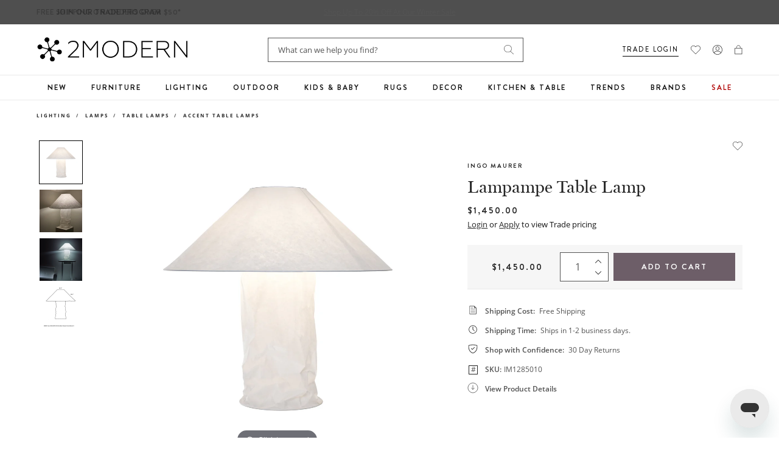

--- FILE ---
content_type: text/javascript; charset=utf-8
request_url: https://www.2modern.com/products/lampampe-table-lamp.js
body_size: 544
content:
{"id":7517249273901,"title":"Lampampe Table Lamp","handle":"lampampe-table-lamp","description":"\u003cp\u003eEnvelop yours space in the captivating beauty of the Lampampe Table Lamp from Ingo Maurer. An elegant light sculpture crafted with Japanese paper, this lamp displays a unique and wrinkle-textured appearance, while its soft, diffused light intensifies the piece's delicate, sophisticated charm.\u003c\/p\u003e\n\u003cp\u003e\u003cstrong\u003eHighlights\u003c\/strong\u003e\u003c\/p\u003e\n\u003cul\u003e\n\u003cli\u003eHandmade in Germany\u003c\/li\u003e\n\u003cli\u003eDimmable with a TRIAC dimmer\u003c\/li\u003e\n\u003cli\u003eNot suitable for damp areas\u003cbr\u003e\n\u003c\/li\u003e\n\u003c\/ul\u003e","published_at":"2023-09-11T17:36:10-07:00","created_at":"2023-08-29T00:10:34-07:00","vendor":"Foscarini","type":"Lighting\/Lamps\/Table Lamps\/Accent Table Lamps","tags":["Accent Lamp","Brand: Ingo Maurer","Collection: Lampampe","Color: White","Designer: Ingo Maurer","Development Update","Dimmable","Dry Rated","Feature: Energy Efficient","Feature: Handmade","Feature: Quick Ship","GTK: Made in Germany","Indoor","Lighting","Material: Metal\/Steel","PFA Status: Unknown","Primary: Table Lamp","Prop 65","Prop 65 Type: Cancer","Prop 65 Type: Developmental","Room: Bedroom","Style: Japandi","Table Lamp","Unique Copy"],"price":145000,"price_min":145000,"price_max":145000,"available":true,"price_varies":false,"compare_at_price":null,"compare_at_price_min":0,"compare_at_price_max":0,"compare_at_price_varies":false,"variants":[{"id":41730906783789,"title":"Default Title","option1":"Default Title","option2":null,"option3":null,"sku":"IM1285010","requires_shipping":true,"taxable":true,"featured_image":null,"available":true,"name":"Lampampe Table Lamp","public_title":null,"options":["Default Title"],"price":145000,"weight":0,"compare_at_price":null,"inventory_quantity":17,"inventory_management":"shopify","inventory_policy":"continue","barcode":"4251545402378","quantity_rule":{"min":1,"max":null,"increment":1},"quantity_price_breaks":[],"requires_selling_plan":false,"selling_plan_allocations":[]}],"images":["\/\/cdn.shopify.com\/s\/files\/1\/0265\/0083\/files\/ingo-maurer-lampampe-table-lamp.jpg?v=1693294171","\/\/cdn.shopify.com\/s\/files\/1\/0265\/0083\/files\/ingo-maurer-lampampe-table-lamp-view-add01.jpg?v=1693294170","\/\/cdn.shopify.com\/s\/files\/1\/0265\/0083\/files\/ingo-maurer-lampampe-table-lamp-view-add02.jpg?v=1693294170","\/\/cdn.shopify.com\/s\/files\/1\/0265\/0083\/files\/ingo-maurer-lampampe-table-lamp-view-add04.jpg?v=1693294170"],"featured_image":"\/\/cdn.shopify.com\/s\/files\/1\/0265\/0083\/files\/ingo-maurer-lampampe-table-lamp.jpg?v=1693294171","options":[{"name":"Title","position":1,"values":["Default Title"]}],"url":"\/products\/lampampe-table-lamp","media":[{"alt":null,"id":24883403456557,"position":1,"preview_image":{"aspect_ratio":1.0,"height":3000,"width":3000,"src":"https:\/\/cdn.shopify.com\/s\/files\/1\/0265\/0083\/files\/ingo-maurer-lampampe-table-lamp.jpg?v=1693294171"},"aspect_ratio":1.0,"height":3000,"media_type":"image","src":"https:\/\/cdn.shopify.com\/s\/files\/1\/0265\/0083\/files\/ingo-maurer-lampampe-table-lamp.jpg?v=1693294171","width":3000},{"alt":null,"id":24883403489325,"position":2,"preview_image":{"aspect_ratio":1.0,"height":1242,"width":1242,"src":"https:\/\/cdn.shopify.com\/s\/files\/1\/0265\/0083\/files\/ingo-maurer-lampampe-table-lamp-view-add01.jpg?v=1693294170"},"aspect_ratio":1.0,"height":1242,"media_type":"image","src":"https:\/\/cdn.shopify.com\/s\/files\/1\/0265\/0083\/files\/ingo-maurer-lampampe-table-lamp-view-add01.jpg?v=1693294170","width":1242},{"alt":null,"id":24883403522093,"position":3,"preview_image":{"aspect_ratio":1.0,"height":2480,"width":2480,"src":"https:\/\/cdn.shopify.com\/s\/files\/1\/0265\/0083\/files\/ingo-maurer-lampampe-table-lamp-view-add02.jpg?v=1693294170"},"aspect_ratio":1.0,"height":2480,"media_type":"image","src":"https:\/\/cdn.shopify.com\/s\/files\/1\/0265\/0083\/files\/ingo-maurer-lampampe-table-lamp-view-add02.jpg?v=1693294170","width":2480},{"alt":null,"id":24883403587629,"position":4,"preview_image":{"aspect_ratio":1.0,"height":3000,"width":3000,"src":"https:\/\/cdn.shopify.com\/s\/files\/1\/0265\/0083\/files\/ingo-maurer-lampampe-table-lamp-view-add04.jpg?v=1693294170"},"aspect_ratio":1.0,"height":3000,"media_type":"image","src":"https:\/\/cdn.shopify.com\/s\/files\/1\/0265\/0083\/files\/ingo-maurer-lampampe-table-lamp-view-add04.jpg?v=1693294170","width":3000}],"requires_selling_plan":false,"selling_plan_groups":[]}